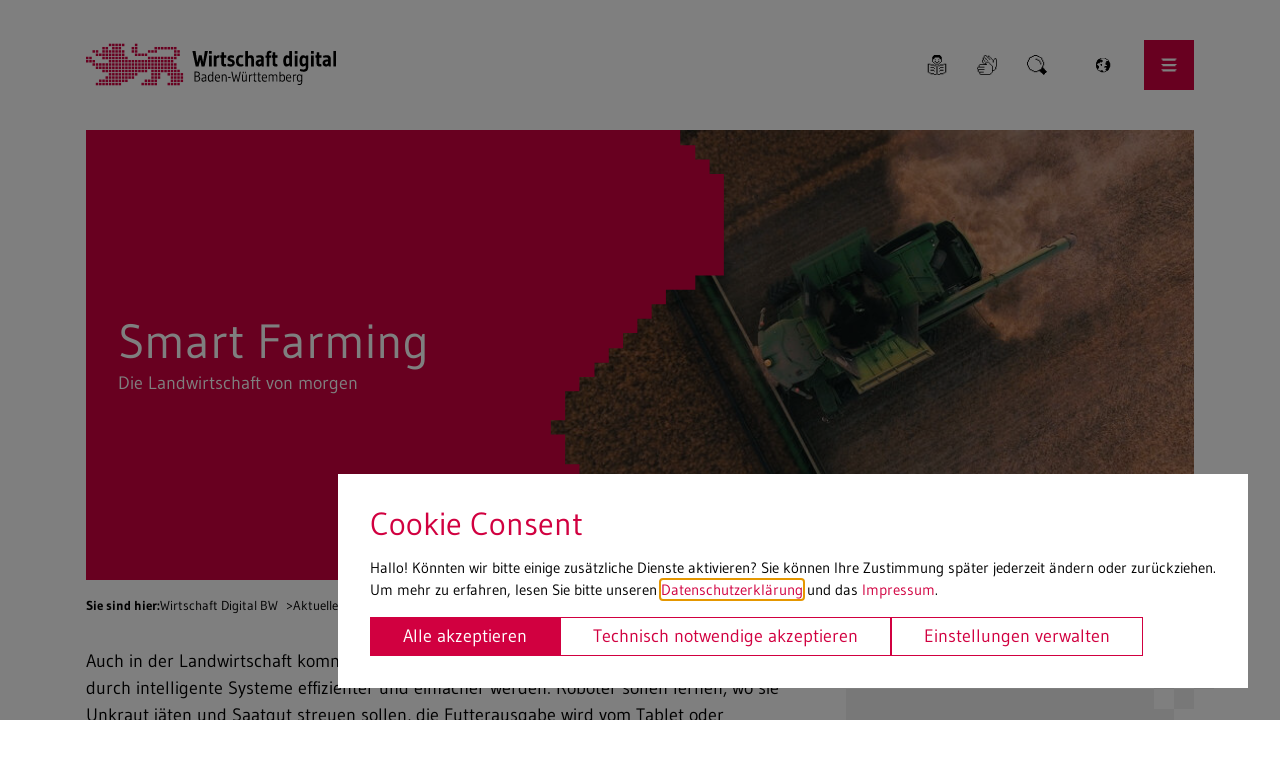

--- FILE ---
content_type: text/html; charset=utf-8
request_url: https://www.wirtschaft-digital-bw.de/aktuelles/thema-des-monats/smart-farming
body_size: 10615
content:
<!DOCTYPE html>
<html lang="de" class="no-js">
<head>

<meta charset="utf-8">
<!-- 
	This website is powered by TYPO3 - inspiring people to share!
	TYPO3 is a free open source Content Management Framework initially created by Kasper Skaarhoj and licensed under GNU/GPL.
	TYPO3 is copyright 1998-2026 of Kasper Skaarhoj. Extensions are copyright of their respective owners.
	Information and contribution at https://typo3.org/
-->

<base href="https://www.wirtschaft-digital-bw.de">
<link rel="icon" href="/_assets/019b54ed8f59db7e798a96517eef6af6/bootstrap_package/Icons/favicon.ico" type="image/vnd.microsoft.icon">
<title>Smart Farming | Wirtschaft Digital BW</title>
<meta http-equiv="x-ua-compatible" content="IE=edge">
<meta name="generator" content="TYPO3 CMS">
<meta name="viewport" content="width=device-width, initial-scale=1">
<meta name="twitter:card" content="summary">
<meta name="google" content="notranslate">
<meta name="apple-mobile-web-app-capable" content="no">


<link href="/_assets/019b54ed8f59db7e798a96517eef6af6/./Dist/index.2cc1bfc7.css?1768981793" rel="stylesheet" >




<script>
            var bbThemaPublicPath = "/_assets/019b54ed8f59db7e798a96517eef6af6/";
            function addCssAsync (path) {
                let l = document.createElement("link");
                l.rel = "stylesheet";
                l.href = path;
                var h = document.getElementsByTagName("head")[0];
                h.append(l);
            }
            </script>

<noscript><link rel="stylesheet" type="text/css" href="/_assets/019b54ed8f59db7e798a96517eef6af6/DistAsync/solr_result.79e47af8.css" /></noscript>
<noscript><link rel="stylesheet" type="text/css" href="/_assets/019b54ed8f59db7e798a96517eef6af6/DistAsync/bb_paragraph.dd02d794.css" /></noscript>
<noscript><link rel="stylesheet" type="text/css" href="/_assets/019b54ed8f59db7e798a96517eef6af6/DistAsync/bb_sidelinks.a528a315.css" /></noscript>
 
 <meta property="og:title" content="Wirtschaft Digital BW" /> 
 <meta property="og:type" content="website" /> 
 <meta property="og:url" content="https://www.wirtschaft-digital-bw.de/aktuelles/thema-des-monats/smart-farming" /> 
 <meta property="og:image" content="https://www.wirtschaft-digital-bw.de/_assets/019b54ed8f59db7e798a96517eef6af6/bootstrap_package/_p/fb_logo.jpg" /> 
 <meta property="og:image:url" content="https://www.wirtschaft-digital-bw.de/_assets/019b54ed8f59db7e798a96517eef6af6/bootstrap_package/_p/fb_logo.jpg" /> 
 <meta property="og:image:width" content="1200" /> 
 <meta property="og:image:height" content="675" /> 
  
 <meta property="og:site_name" content="Wirtschaft Digital BW" /> 
 <meta property="article:published_time" content="2018-12-18T13:12:11+01:00" /> 
 <meta property="article:modified_time" content="2024-11-21T16:11:28+01:00" /> 
 <meta property="article:author" content="https://www.wirtschaft-digital-bw.de" /> 
 <meta property="article:publisher" content="https://www.wirtschaft-digital-bw.de" /> 
 <!--
______     ________ ______ ____  ______ _______ _____  _____ ______ ____  
|  _ \ \   / /_   __|  ____|  _ \|  ____|__   __|  __ \|_   _|  ____|  _ \ 
| |_) \ \ / /  | |  | |__  | |_) | |__     | |  | |__) | | | | |__  | |_) |
|  _ < \ · /   | |  |  __| |  _ <|  __|    | |  |  _  /  | | |  __| |  _ < 
| |_) | | |    | |  | |____| |_) | |____   | |  | | \ \ _| |_| |____| |_) |
|____/  |_|    |_|  |______|____/|______|  |_|  |_|  \_\_____|______|____/ 
AGENTUR FÜR INTERNET & KOMMUNIKATION                              (c) 2024

-->
<link rel="canonical" href="https://www.wirtschaft-digital-bw.de/aktuelles/thema-des-monats/smart-farming"/>

</head>
<body id="p299" class="page-299 pagelevel-5 language-0 backendlayout-default_2_columns layout-default">




<div role="navigation" aria-label="" id="base_accessibility_navigation">
    <ul>
        <li><a accesskey="0" href="/">Startseite</a></li>
        <li><a accesskey="1" href="/aktuelles/thema-des-monats/smart-farming#mainnavigation">Navigation</a></li>
        <li><a accesskey="2" href="/aktuelles/thema-des-monats/smart-farming#maincontent">Inhalt</a></li>
        
            <li><a accesskey="3" href="/kontakt-1">Kontakt</a></li>
        
        
        
            <li><a accesskey="5" href="/suche">Suche</a></li>
        
        
            <li><a accesskey="6" href="/impressum">Impressum</a></li>
        
        
            <li><a accesskey="7" href="/datenschutz">Datenschutzerklärung</a></li>
        
        
    </ul>
</div>




<div class="page page--content">
    <nav id="mainnavigation" class="navi navi--small" role="navigation" aria-label="Hauptnavigation">
	<div class="container">
		<div class="row">
			<div class="col-12">
				<div class="navi__wrapper">
					<a href="/" class="logo" aria-hidden="true" tabindex="-1">
						<img class="brand" alt="Logo Wirtschaft Digital BW" src="/_assets/019b54ed8f59db7e798a96517eef6af6/Images/logo.svg" width="392" height="65" />
					</a>
					<ul class="navi-meta">
						<li class="navi-meta__item">
							<a class="navi-meta__link" title="Gehe zu Seite Leichte Sprache" href="/leichte-sprache">
								<img class="navi-meta__icon image--responsive" alt="Leichte Sprache" src="/_assets/019b54ed8f59db7e798a96517eef6af6/Images/ui/leichtesprache.svg" width="24" height="24" />
							</a>
						</li>
						<li class="navi-meta__item">
							<a class="navi-meta__link" title="Gehe zu Seite Gebärdensprache" href="/gebaerdensprache">
								<img class="navi-meta__icon image--responsive" alt="Gebärdensprache" src="/_assets/019b54ed8f59db7e798a96517eef6af6/Images/ui/gebaerdensprache.svg" width="24" height="24" />
							</a>
						</li>

						<li class="navi-meta__item navi-dropdown__subhead navi-dropdown--has-dropdown">
							<a data-toggle="navidropdown-search" class="navi-meta__link navi-dropdown__toggle" title="Gehe zu Seite Suche" href="/suche">
								<img class="navi-meta__icon image--responsive" alt="Suche" src="/_assets/019b54ed8f59db7e798a96517eef6af6/Images/ui/Interface-Essential-Search-1--Streamline-Pixel.svg" width="24" height="24" />
							</a>
							
							
<div class="tx_solr container">
	<div class="row">
		<div class="col-md-12">
			
	

<div id ="navidropdown-search" class="navi-dropdown__subsection searchbar tx-solr-searchbox">

	<form method="get" id="searchform" action="/suche" data-suggest="/suche?type=7384" data-suggest-header="Top Results" accept-charset="utf-8">
		<label class="sr-only" for="inputText">Suchen</label>
		<div class="input-group">
			<input type="text" class="tx-solr-q js-solr-q searchbox tx-solr-suggest form-control" name="tx_solr[q]" value="" id="inputText" placeholder="Suchen Sie nach etwas bestimmten?" />
			<input type="submit" class="btn btn--prime" value="Suchen" />
		</div>


	</form>

	

</div>


		</div>
	</div>
</div>
						</li>
					</ul>
					<button id="navi-modal__toggle_language" type="button" class="navi-modal__open navi-modal__open-language navi-meta__link"
							aria-haspopup="dialog"
							aria-describedby="navi-modal__wrapper_language"
							aria-label="Sprachwechsel">
						<img aria-hidden="true" class="navi-modal__icon image--responsive" src="/_assets/019b54ed8f59db7e798a96517eef6af6/Images/ui/Interface-Essential-Global-Public--Streamline-Pixel.svg" width="24" height="24" alt="" />
					</button>
					<button id="navi-modal__toggle" type="button" class="navi-modal__open"
							aria-haspopup="dialog"
							aria-describedby="navi-modal__wrapper"
							aria-label="Navigation einblenden">
						<img aria-hidden="true" class="navi-modal__icon image--responsive" src="/_assets/019b54ed8f59db7e798a96517eef6af6/Images/ui/burger.svg" width="24" height="24" alt="" />
					</button>
				</div>
			</div>
		</div>
	</div>

	
	<div hidden id="navi-modal__wrapper_language" class="navi-modal navi-modal-languagewrapper"
		 role="dialog"
		 aria-modal="true"
		 aria-expanded="false">
		<div class="container">
			<div class="row py-1 align-items-center py-lg-2">
				<div class="col-6 ">
					<a class="navi-modal__logo logo" title="Gehe zu Seite Startseite" href="/">
						<img class="brand" alt="Logo Wirtschaft Digital BW" src="/_assets/019b54ed8f59db7e798a96517eef6af6/Images/logo-white.svg" width="392" height="65" />
					</a>
				</div>
				<div class="col-6">
					<button id="navi-modal__close_language" type="button" class="pull-right navi-modal__close" aria-label="Navigation ausblenden">
						<img aria-hidden="true" class="navi-modal__icon image--responsive" src="/_assets/019b54ed8f59db7e798a96517eef6af6/Images/ui/close.svg" width="24" height="24" alt="" />
					</button>
				</div>
			</div>
			<div class="row navi-modal__language py-4 mt-2">
				<div class="col-12 col-md-6 offset-md-2">
					<h2 class="navi-modal__sectionhead-headline mb-1">Sprachwechsel</h2>
					<p>Diese Webseite unterstützt zwei Sprachen: Deutsch und Englisch. Bitte beachten Sie, dass nicht alle Seiten vollständig in beiden Sprachen verfügbar sind. Fehlende Übersetzungen können mit der automatischen Google-Übersetzung angezeigt werden. Um die Sprache zu wechseln, wählen Sie bitte die gewünschte Sprache aus dem Sprachmenü aus.</p>
				</div>
				<div class="col-12 col-md-4">
					


<ul>
	
		<li class="navi-modal__item">
		 
					
					
				
			
					<a class="navi-modal__link navi-modal__language--active" href="/aktuelles/thema-des-monats/smart-farming" hreflang="" title="Smart Farming">
						Deutsch
					</a>
				
		</li>
	 
		<li class="navi-modal__item">
		 
					
					
				
			
					<span class="navi-modal__link inactive-language text-muted">English</span>
				
		</li>
	 
</ul>




					<ul>
						<li class="navi-modal__item">
							<a id="googleTranslate" class="navi-modal__link--translate" href="#" title="google translate"><div id="google_translate_element"></div></a>
						</li>
					</ul>
				</div>
			</div>
		</div>
	</div>

	
	<div hidden  id="navi-modal__wrapper" class="navi-modal"
		 role="dialog"
		 aria-modal="true"
		 aria-expanded="false">
		<div class="container">
			<div class="row py-1 align-items-center py-lg-2">
				<div class="col-6 ">
					<a class="navi-modal__logo logo" title="Gehe zu Seite Startseite" href="/">
						<img class="brand" alt="Logo Wirtschaft Digital BW" src="/_assets/019b54ed8f59db7e798a96517eef6af6/Images/logo-white.svg" width="392" height="65" />
					</a>
				</div>
				<div class="col-6">
					<button id="navi-modal__close" type="button" class="pull-right navi-modal__close" aria-label="Navigation ausblenden">
						<img aria-hidden="true" class="navi-modal__icon image--responsive" src="/_assets/019b54ed8f59db7e798a96517eef6af6/Images/ui/close.svg" width="24" height="24" alt="" />
					</button>
				</div>
			</div>

			
				<div class="row row-cols-1 row-cols-sm-2 row-cols-lg-3 row-cols-xl-4 gy-md-2">

					
						<div class="col">
							
									<h2 class="navi-modal__sectionhead-headline">Initiative Wirtschaft digital BW</h2>
									<div class="navi-modal__section show">
										<ul class="navi-modal__group">

											
												
														
																<li class="navi-modal__item">
																	<a class="navi-modal__link " title="Initiative Wirtschaft digital im Überblick" href="/initiative-wirtschaft-digital-bw/initiative-wirtschaft-digital-im-ueberblick">
																		Initiative Wirtschaft digital im Überblick
																	</a>
																</li>
															
													
											
												
														
																<li class="navi-modal__item">
																	<a class="navi-modal__link " title="Metaverse-Kongress" href="/initiative-wirtschaft-40-bw/metaverse-kongress">
																		Metaverse-Kongress
																	</a>
																</li>
															
													
											
												
														
																<li class="navi-modal__item">
																	<a class="navi-modal__link " title="Digitalgipfel BW" href="/initiative-wirtschaft-40-bw/digitalgipfel-bw">
																		Digitalgipfel BW
																	</a>
																</li>
															
													
											
												
														
																<li class="navi-modal__item">
																	<a class="navi-modal__link " title="Digitalpolitik im Überblick" href="/initiative-wirtschaft-40-bw/digitalpolitik-im-ueberblick">
																		Digitalpolitik im Überblick
																	</a>
																</li>
															
													
											
										</ul>
									</div>
								
						</div>
					
						<div class="col">
							
									<h2 class="navi-modal__sectionhead-headline">Aktuelles</h2>
									<div class="navi-modal__section show">
										<ul class="navi-modal__group">

											
												
														
																<li class="navi-modal__item">
																	<a class="navi-modal__link  navi-modal__link--active" title="Thema des Monats" href="/aktuelles/thema-des-monats">
																		Thema des Monats
																	</a>
																</li>
															
													
											
												
														
																<li class="navi-modal__item">
																	<a class="navi-modal__link " title="Veranstaltungen" href="/aktuelles/veranstaltungen">
																		Veranstaltungen
																	</a>
																</li>
															
													
											
												
														
																<li class="navi-modal__item">
																	<a class="navi-modal__link " title="Veranstaltung eintragen" href="/aktuelles/veranstaltung-eintragen">
																		Veranstaltung eintragen
																	</a>
																</li>
															
													
											
												
														
																<li class="navi-modal__item">
																	<a class="navi-modal__link " title="News" href="/aktuelles/news">
																		News
																	</a>
																</li>
															
													
											
												
														
																<li class="navi-modal__item">
																	<a class="navi-modal__link " title="Pressemitteilungen" href="/aktuelles/pressemitteilungen">
																		Pressemitteilungen
																	</a>
																</li>
															
													
											
												
														
																<li class="navi-modal__item">
																	<a class="navi-modal__link " title="Newsletter" href="/aktuelles/newsletter">
																		Newsletter
																	</a>
																</li>
															
													
											
												
														
																<li class="navi-modal__item">
																	<a class="navi-modal__link " title="Interaktiver FundedAI Report" href="/aktuelles/fundedai">
																		Interaktiver FundedAI Report
																	</a>
																</li>
															
													
											
										</ul>
									</div>
								
						</div>
					
						<div class="col">
							
									<h2 class="navi-modal__sectionhead-headline">KI made in BW</h2>
									<div class="navi-modal__section show">
										<ul class="navi-modal__group">

											
												
														
																<li class="navi-modal__item">
																	<a class="navi-modal__link " title="Rund um KI in BW" href="/ki-made-in-bw/rund-um-ki-in-bw">
																		Rund um KI in BW
																	</a>
																</li>
															
													
											
												
														
																<li class="navi-modal__item">
																	<a class="navi-modal__link " title="IPAI" href="/ki-made-in-bw/ipai">
																		IPAI
																	</a>
																</li>
															
													
											
												
														
																<li class="navi-modal__item">
																	<a class="navi-modal__link " title="Regionale KI-Labs" href="/ki-made-in-bw/regionale-ki-labs">
																		Regionale KI-Labs
																	</a>
																</li>
															
													
											
												
														
																<li class="navi-modal__item">
																	<a class="navi-modal__link " title="Regionale KI-Exzellenzzentren" href="/ki-made-in-bw/regionale-ki-exzellenzzentren">
																		Regionale KI-Exzellenzzentren
																	</a>
																</li>
															
													
											
												
														
																<li class="navi-modal__item">
																	<a class="navi-modal__link " title="KI-Fortschrittszentrum CyberValley" href="/ki-made-in-bw/ki-fortschrittszentrum-cybervalley">
																		KI-Fortschrittszentrum CyberValley
																	</a>
																</li>
															
													
											
										</ul>
									</div>
								
						</div>
					
						<div class="col">
							
									<h2 class="navi-modal__sectionhead-headline">Digital Hubs</h2>
									<div class="navi-modal__section show">
										<ul class="navi-modal__group">

											
												
														
																<li class="navi-modal__item">
																	<a class="navi-modal__link " title="Übersicht" href="/digital-hubs/uebersicht">
																		Übersicht
																	</a>
																</li>
															
													
											
										</ul>
									</div>
								
						</div>
					
						<div class="col">
							
									<h2 class="navi-modal__sectionhead-headline">Fördermaßnahmen</h2>
									<div class="navi-modal__section show">
										<ul class="navi-modal__group">

											
												
														
																<li class="navi-modal__item">
																	<a class="navi-modal__link " title="Förderprogramme" href="/foerdermassnahmen/foerderprogramme">
																		Förderprogramme
																	</a>
																</li>
															
													
											
												
														</ul><ul class="navi-modal__group">
													
											
												
														
																
																	<li class="navi-modal__item">
																		<a class="navi-modal__link " title="KI-Champions 2025" href="/foerdermassnahmen/wettbewerb-ki-champions-bw/ki-champions-2025">
																			KI-Champions 2025
																		</a>
																	</li>
																
															
													
											
												
														
																<li class="navi-modal__item">
																	<a class="navi-modal__link " title="Innovationsgutschein Hightech Digital" href="/foerdermassnahmen/innovationsgutschein-hightech-digital">
																		Innovationsgutschein Hightech Digital
																	</a>
																</li>
															
													
											
												
														
																<li class="navi-modal__item">
																	<a class="navi-modal__link " title="Innovationswettbewerb KI &amp; Cybersicherheit" href="/foerdermassnahmen/innovationswettbewerb-ki-cybersicherheit">
																		Innovationswettbewerb KI &amp; Cybersicherheit
																	</a>
																</li>
															
													
											
												
														
																<li class="navi-modal__item">
																	<a class="navi-modal__link " title="Innovationswettbewerb KI für KMU" href="/foerdermassnahmen/innovationswettbewerb-ki-fuer-kmu">
																		Innovationswettbewerb KI für KMU
																	</a>
																</li>
															
													
											
										</ul>
									</div>
								
						</div>
					
						<div class="col">
							
									<h2 class="navi-modal__sectionhead-headline">Fokusthemen</h2>
									<div class="navi-modal__section show">
										<ul class="navi-modal__group">

											
												
														
																<li class="navi-modal__item">
																	<a class="navi-modal__link " title="Künstliche Intelligenz" href="/fokusthemen/kuenstliche-intelligenz">
																		Künstliche Intelligenz
																	</a>
																</li>
															
													
											
												
														
																<li class="navi-modal__item">
																	<a class="navi-modal__link " title="IT-Sicherheit" href="/themen/it-sicherheit">
																		IT-Sicherheit
																	</a>
																</li>
															
													
											
												
														
																<li class="navi-modal__item">
																	<a class="navi-modal__link " title="Robotik" href="/fokusthemen/robotik">
																		Robotik
																	</a>
																</li>
															
													
											
												
														
																<li class="navi-modal__item">
																	<a class="navi-modal__link " title="Quantentechnologien" href="/fokusthemen/quantentechnologien">
																		Quantentechnologien
																	</a>
																</li>
															
													
											
												
														
																<li class="navi-modal__item">
																	<a class="navi-modal__link " title="Blockchain" href="/fokusthemen/blockchain">
																		Blockchain
																	</a>
																</li>
															
													
											
												
														
																<li class="navi-modal__item">
																	<a class="navi-modal__link " title="Datenökonomie" href="/fokusthemen/standard-titel">
																		Datenökonomie
																	</a>
																</li>
															
													
											
												
														
																<li class="navi-modal__item">
																	<a class="navi-modal__link " title="Metaverse/XR/Content Creation" href="/fokusthemen/metaverse/xr/content-creation">
																		Metaverse/XR/Content Creation
																	</a>
																</li>
															
													
											
												
														
																<li class="navi-modal__item">
																	<a class="navi-modal__link " title="Arbeitsmarkt der Zukunft" href="/fokusthemen/arbeitsmarkt-der-zukunft">
																		Arbeitsmarkt der Zukunft
																	</a>
																</li>
															
													
											
										</ul>
									</div>
								
						</div>
					
						<div class="col">
							
									<h2 class="navi-modal__sectionhead-headline">Beratungsstellen</h2>
									<div class="navi-modal__section show">
										<ul class="navi-modal__group">

											
												
														
																<li class="navi-modal__item">
																	<a class="navi-modal__link " title="IW4.0 Akteurslandkarte" href="/beratungsstellen/iw40-akteurslandkarte">
																		IW4.0 Akteurslandkarte
																	</a>
																</li>
															
													
											
												
														
																<li class="navi-modal__item">
																	<a class="navi-modal__link " title="Bildungsangebote" href="/beratungsstellen/bildungsangebote">
																		Bildungsangebote
																	</a>
																</li>
															
													
											
												
														
																<li class="navi-modal__item">
																	<a class="navi-modal__link " title="Serviceangebote" href="/beratungsstellen/serviceangebote">
																		Serviceangebote
																	</a>
																</li>
															
													
											
												
														
																<li class="navi-modal__item">
																	<a class="navi-modal__link " title="Anlaufstellen" href="/beratungsstellen/anlaufstellen">
																		Anlaufstellen
																	</a>
																</li>
															
													
											
												
														
																<li class="navi-modal__item">
																	<a class="navi-modal__link " title="Clusterinitiativen" href="/beratungsstellen/cluster-initiativen">
																		Clusterinitiativen
																	</a>
																</li>
															
													
											
												
														
																
																	<li class="navi-modal__item">
																		<a class="navi-modal__link " title="Digitallotsen Wirtschaft 4.0" href="/beratungsstellen/digitallotsen-wirtschaft-40/digitallotsen-wirtschaft-40">
																			Digitallotsen Wirtschaft 4.0
																		</a>
																	</li>
																
															
													
											
										</ul>
									</div>
								
						</div>
					
						<div class="col">
							
									<h2 class="navi-modal__sectionhead-headline">Anwendungen</h2>
									<div class="navi-modal__section show">
										<ul class="navi-modal__group">

											
												
														
																<li class="navi-modal__item">
																	<a class="navi-modal__link " title="Best Practice" href="/anwendungen/best-practice">
																		Best Practice
																	</a>
																</li>
															
													
											
												
														
																<li class="navi-modal__item">
																	<a class="navi-modal__link " title="Eintragung" href="/eintragung">
																		Eintragung
																	</a>
																</li>
															
													
											
												
														
																<li class="navi-modal__item">
																	<a class="navi-modal__link " title="Publikationen &amp; Studien" href="/anwendungen/publikationen-studien">
																		Publikationen &amp; Studien
																	</a>
																</li>
															
													
											
												
														
																<li class="navi-modal__item">
																	<a class="navi-modal__link " title="Steckbriefe" href="/anwendungen/steckbriefe">
																		Steckbriefe
																	</a>
																</li>
															
													
											
										</ul>
									</div>
								
						</div>
					

				</div>
			

		</div>

	</div>

</nav>





     <!--TYPO3SEARCH_begin-->

         
	<main id="maincontent" class="page__content page-299 pagelevel-5 language-0 backendlayout-default_2_columns layout-default" role="main">

		
		

<div class="mt-0 mb-0"><a id="c1283" class="content-anchor"></a><section class="header header--layout-0 mb-2 mb-lg-0"><div class="container"><div class="row"><div class="col-12"><div class="header__wrapper"><div class="header__left"><h1 class="header__title" itemprop="headline"><span>Smart Farming</span></h1><h2 class="header__subtitle">Die Landwirtschaft von morgen</h2></div><div class="header__right"><figure class="header__img"><picture class="image__set"><source data-variant="default" data-maxwidth="773" media="(min-width: 1400px)" srcset="/fileadmin/_processed_/b/3/csm_scott-goodwill-408543-unsplash_kl_7d2554cf03.jpg 1x"><source data-variant="xlarge" data-maxwidth="665" media="(min-width: 1200px)" srcset="/fileadmin/_processed_/b/3/csm_scott-goodwill-408543-unsplash_kl_8a56e634b2.jpg 1x"><source data-variant="large" data-maxwidth="557" media="(min-width: 992px)" srcset="/fileadmin/_processed_/b/3/csm_scott-goodwill-408543-unsplash_kl_cb7e7c33e8.jpg 1x"><source data-variant="medium" data-maxwidth="344" media="(min-width: 768px)" srcset="/fileadmin/_processed_/b/3/csm_scott-goodwill-408543-unsplash_kl_bbf001b75e.jpg 1x"><source data-variant="small" data-maxwidth="1" media="(min-width: 576px)" srcset="/fileadmin/_processed_/b/3/csm_scott-goodwill-408543-unsplash_kl_aceec2b56f.jpg 1x"><source data-variant="extrasmall" data-maxwidth="1"  srcset="/fileadmin/_processed_/b/3/csm_scott-goodwill-408543-unsplash_kl_aceec2b56f.jpg 1x"><img loading="lazy"
             src="/fileadmin/_processed_/b/3/csm_scott-goodwill-408543-unsplash_kl_5c89ee7c27.jpg"
             width="773"
             height="450"
             title=""
             alt=""
             class="image--responsive"></picture></figure></div></div></div></div></div></section></div>


		
<!--TYPO3SEARCH_end-->

        <section class="breadcrumb py-1 mb-lg-1">
            <div class="container">
				<div class="row">
					<div class="col-12">
						<nav aria-label="Brotkrumen-Navigation" class="navi-breadcrumb">
							<ul itemscope itemtype="https://schema.org/BreadcrumbList" class="breadcrumb__list">
								<li itemprop="itemListElement" itemscope
									itemtype="https://schema.org/ListItem" class="breadcrumb__item"><strong itemprop="item"><span itemprop="name">Sie sind hier:</span></strong></li>
								
									
											<li itemprop="itemListElement" itemscope
												itemtype="https://schema.org/ListItem" class="breadcrumb__item">
												<a itemprop="item" class="breadcrumb__link" title="Gehe zu Seite Wirtschaft Digital BW" href="/">
													<span itemprop="name">Wirtschaft Digital BW</span></a> &gt;
											</li>
										
								
									
											<li itemprop="itemListElement" itemscope
												itemtype="https://schema.org/ListItem" class="breadcrumb__item">
												<a itemprop="item" class="breadcrumb__link" title="Gehe zu Seite Aktuelles" href="/aktuelles/thema-des-monats">
													<span itemprop="name">Aktuelles</span></a> &gt;
											</li>
										
								
									
											<li itemprop="itemListElement" itemscope
												itemtype="https://schema.org/ListItem" class="breadcrumb__item">
												<a itemprop="item" class="breadcrumb__link" title="Gehe zu Seite Thema des Monats" href="/aktuelles/thema-des-monats">
													<span itemprop="name">Thema des Monats</span></a> &gt;
											</li>
										
								
									
											<li itemprop="itemListElement" itemscope
												itemtype="https://schema.org/ListItem" class="breadcrumb__item">
												<a itemprop="item" class="breadcrumb__link" title="Gehe zu Seite Smart Farming" href="/aktuelles/thema-des-monats/smart-farming">
													<span itemprop="name">Smart Farming</span></a>
											</li>
										
								
							</ul>
						</nav>
						<ul class="breadcrumb__meta">
							<li class="breadcrumb__meta-item">
								<a href="mailto:?subject=Wirtschaft Digital BW&body=https://www.wirtschaft-digital-bw.deaktuelles/thema-des-monats/smart-farming" class="breadcrumb__meta-link">
									<img aria-hidden="true" class="breadcrumb__meta-icon image--responsive" src="/_assets/019b54ed8f59db7e798a96517eef6af6/Images/streamlinehq-pixel-icons/black/Email-Envelope-Close--Streamline-Pixel.svg" width="24" height="24" alt="" /> Empfehlen
								</a>
							</li>
							<li class="breadcrumb__meta-item navi-dropdown__subhead navi-dropdown--has-dropdown">
								<button data-toggle="navi-share"
									class="breadcrumb__meta-link navi-dropdown__toggle">
									<img aria-hidden="true" class="breadcrumb__meta-icon image--responsive" src="/_assets/019b54ed8f59db7e798a96517eef6af6/Images/streamlinehq-pixel-icons/black/Interface-Essential-Share-1--Streamline-Pixel.svg" width="24" height="24" alt="" />
									Teilen
								</button>
								<ul id="navi-share" class="navi-dropdown__subsection">
									<li><a target="_blank" href="https://twitter.com/intent/tweet?url=https://www.wirtschaft-digital-bw.deaktuelles/thema-des-monats/smart-farming&text=Smart Farming" title="twitter"><i class="fab fa-x-twitter"></i></a></li>
									<li><a target="_blank" href="https://www.facebook.com/sharer/sharer.php?u=https://www.wirtschaft-digital-bw.deaktuelles/thema-des-monats/smart-farming" title="facebook"><i class="fab fa-facebook-f"></i></a></li>
									<li><a target="_blank" href="https://www.xing.com/spi/shares/new?url=https://www.wirtschaft-digital-bw.deaktuelles/thema-des-monats/smart-farming" title="xing"><i class="fab fa-xing"></i></a></li>
									<li><a target="_blank" href="https://www.linkedin.com/sharing/share-offsite/?url=https://www.wirtschaft-digital-bw.deaktuelles/thema-des-monats/smart-farming" title="linkedin"><i class="fab fa-linkedin"></i></a></li>
								</ul>
							</li>
							<li class="breadcrumb__meta-item">
								<a href="javascript:window.print();" class="breadcrumb__meta-link">
									<img aria-hidden="true" class="breadcrumb__meta-icon image--responsive" src="/_assets/019b54ed8f59db7e798a96517eef6af6/Images/streamlinehq-pixel-icons/black/Interface-Essential-Print--Streamline-Pixel.svg" width="24" height="24" alt="" /> Drucken
								</a>
							</li>
							
						</ul>
					</div>
				</div>
            </div>
        </section>
    
<!--TYPO3SEARCH_begin-->

    	
		<section class="bb_container_70_30 mb-4">
			<div class="container">
				<div class="row">
					<div class="col-12 col-lg-7 col-xl-8 d-flex flex-column gap-2 mb-2">
						

<div class="mt-0 mb-3"><a id="c1282" class="content-anchor"></a><div class="bb_paragraph"><div class="typography"><p>Auch in der Landwirtschaft kommt die Digitalisierung zunehmend an. So sollen Prozesse durch intelligente Systeme effizienter und einfacher werden: Roboter sollen lernen, wo sie Unkraut jäten und Saatgut streuen sollen, die Futterausgabe wird vom Tablet oder Smartphone gesteuert und ferngesteuerte Agrardrohnen sollen bei der Instandhaltung helfen. In den letzten Jahren stand dabei vor allem die Optimierung und Vergrößerung der Landmaschinen sowie die Automatisierung von sich regelmäßig wiederholenden Aufgaben im Fokus der Digitalisierungsmaßnahmen. Mittlerweile nehmen Maschinen den Landwirten einige Aufgaben ab, vieles erledigen die Bauern aber noch manuell: Die Einführung der Melkstände, zum Beispiel, erleichtert den Melkprozess zwar, das Ansetzen der Melkmaschinen erfolgt jedoch nach wie vor manuell. Bis zur umfassenden Landwirtschaft 4.0, dem sogenannten Smart Farming, ist eine ganzheitliche Koordination vieler Einzelprozesse und Faktoren notwendig.</p></div></div></div>


<div class="mt-0 mb-3"><a id="c1281" class="content-anchor"></a><div class="bb_paragraph"><div class="typography"><h2 class="">Was bedeutet Smart Farming?</h2><p>Beim Smart Farming geht es darum, Geräte, Maschinen und Systeme miteinander zu vernetzen und Datengrundlagen für Prognosen und Entscheidungshilfen zu schaffen, um so landwirtschaftliche Prozesse zu optimieren. Die Ernte soll zukünftig vollautomatisch durchgeführt werden können, sodass der Landwirt nur noch die Überwachung der Prozesse am Rechner und gegebenenfalls die Qualitätskontrolle auf dem Feld übernehmen muss. Grundlage hierfür ist, unter anderem, das autonome Fahren von Landwirtschaftsmaschinen. Dies ist zwar technisch bereits möglich, wurde unter anderem aufgrund der noch ungeklärten rechtlichen Situation (etwas der Haftungsfrage bei Unfällen) bislang nicht in der Breite umgesetzt. Aktuell muss der Fahrer die Landmaschine fernsteuern oder noch in der Kabine sitzen, selbst wenn das Fahrzeug selbständig fährt.</p></div></div></div>


<div class="mt-0 mb-3"><a id="c1280" class="content-anchor"></a><div class="bb_paragraph"><div class="typography"><h2 class="">Voraussetzungen für die intelligente Landwirtschaft</h2><p>Um den Ernteprozess weiter zu automatisieren, ist die selbständige Durchführung der Ernte durch die Maschinen notwendig. Dabei müssen Bodenverhältnisse, Pflanzenzustände und Wetterbedingungen beachtet werden, die sich auf die Einstellungen der Erntemaschinen-Parameter auswirken. Sensoren müssen beispielsweise messen, wie der Feuchtigkeits- und Düngegehalt des Bodens ist oder feststellen, welche Pflanzen bereits erntereif sind. Die Berücksichtigung der Unterschiede des Bodens und der Ertragsfähigkeit innerhalb eines Feldes bei der Erntetechnik nennt man „Precision Farming“. Dazu benötigt der Landwirt langjährige Erfahrung und Wissen, sowohl im Bezug auf den Ernteprozess als auch die Erntemaschine. Ziel im Smart Farming ist es, dass Maschinen dieses Precision Farming selbständig durchführen. Dies bedeutet einerseits, dass sie über alle Feld-Informationen verfügen, ihre eigene Position kennen und dementsprechend wissen, welche Einstellungen erforderlich sind. Andererseits müssen sie jedoch auf Besonderheiten wie Hindernisse, beispielsweise Tiere auf dem Acker, reagieren können. Die Umsetzung erfordert viele Hintergrundinformationen, welche Fahrzeuge nur durch langfristig generierte und gesammelte Daten und Lernprozesse (z. B. durch Künstliche Intelligenz) erhalten.<br><br> Eine der Grundvoraussetzungen für Smart Farming ist eine ausreichende Kommunikationsfähigkeit der eingesetzten autonomen Maschinen und Fahrzeuge. Sie müssen in der Lage sein, mit anderen Geräten und Systemen zu interagieren. Dazu zählt unter anderem eine automatische Fehlermeldung, die Echtzeit-Übermittlung von Daten an Managementsysteme sowie die automatisierten Abstimmungsprozesse der Maschinen untereinander.</p></div></div></div>


<div class="mt-0 mb-3"><a id="c1279" class="content-anchor"></a><div class="bb_paragraph"><div class="typography"><h2 class="">Smart Farming in der Praxis</h2><p>Schon heute gibt es einige Bereiche in denen Smart Farming zum Einsatz kommt. Beispielsweise verwenden einige Landwirte unterschiedliche Fütterungs- und Melkroboter, die ohne menschliches Eingreifen arbeiten und ihre Prozessdaten dokumentieren und übertragen. Der Roboter sammelt Daten, wie die Futtermenge oder die gesundheitliche Verfassung der Tiere, und der Landwirt kann diese über Computer oder Smartphone einsehen. Am Ihinger Hof nahe Stuttgart werden solch neuartige Geräte und Methoden für die Landwirtschaft der Zukunft von der Universität Hohenheim entwickelt und getestet. So sollen Landwirte in Zukunft beispielsweise mit Hilfe von GPS-Technik Parzellen vermessen und die Aussaat durchführen können. Einige Bauern düngen bereits unter Zuhilfenahme von GPS-Systemen. Das System erkennt die Position des Traktors auf dem Feld und verhindert so, dass außerhalb des Ackers gedüngt wird. Durch die genaue Erfassung des Fahrradius wird eine doppelte Düngung vermieden.</p><p>Es gibt aktuell diverse Smart-Farming-Ansätze, um landwirtschaftliche Prozesse zu optimieren und so einfacher und effizienter zu gestalten. Durch den Einsatz von Industrie 4.0 werden landwirtschaftliche Prozesse kosteneffizienter, der Ertrag wird gesteigert und die Umwelt geschont. Um Ideen für die vernetzte Landwirtschaft umzusetzen, braucht es allerdings auch Entwicklungen in anderen Bereichen. Dazu gehört zum Beispiel die Rechtslage für das autonome Fahren oder die Forschung Künstlichen Intelligenz. Zukünftig bietet dies ein hohes Potenzial für Forschungs- und Entwicklungstätigkeit, zurzeit befindet sich die digitale Revolution im landwirtschaftlichen Bereich aber noch in den Anfängen. Um die Entwicklung voranzutreiben, hat das Bundesministerium für Ernährung und Landwirtschaft das „Zukunftsprogramm Digitalpolitik Landwirtschaft“ vorgelegt. Darin sind unter anderem das Einrichten eines Kompetenzzentrums „Digitalisierung“ speziell für die Landwirtschaft sowie die Etablierung der Gesprächsplattform „Digitalisierung in der Landwirtschaft“ geplant.</p></div></div></div>

					</div>
					<div class="col-12 col-lg-5 col-xl-4 d-flex flex-column gap-2">
						

<div class="mt-0 mb-3"><a id="c1284" class="content-anchor"></a><div class="bb_sidelinks"><div class="bb_sidelinks__header"><h2 class="bb_sidelinks__headline">Quellen und Links</h2></div><ul><li class="bb_sidelinks__listitem"><a href="https://ihingerhof.uni-hohenheim.de/" id="linklist-1284-278" class="bb_sidelinks__item bb_sidelinks__item-first"><span class="bb_sidelinks__title">Ihinger Hof</span></a></li><li class="bb_sidelinks__listitem"><a href="https://www.bmel.de/DE/Landwirtschaft/_Texte/Digitalisierung-Landwirtschaft.html" id="linklist-1284-279" class="bb_sidelinks__item"><span class="bb_sidelinks__title">Bundesministerium für Ernährung und Landwirtschaft: Digitalisierung in der Landwirtschaft</span></a></li><li class="bb_sidelinks__listitem"><a href="https://mlr.baden-wuerttemberg.de/de/unsere-themen/landwirtschaft/landwirtschaft-40/projekte-in-baden-wuerttemberg/arbeitskreis-smart-farming/" id="linklist-1284-280" class="bb_sidelinks__item"><span class="bb_sidelinks__title">Arbeitskreis Smart Farming</span></a></li><li class="bb_sidelinks__listitem"><a href="https://www.biooekonomie-bw.de/de/fachbeitrag/dossier/digitalisierung-in-der-landwirtschaft-vom-precision-farming-zum-farming-40/" id="linklist-1284-281" class="bb_sidelinks__item"><span class="bb_sidelinks__title">Bioökonomie BW: Digitalisierung in der Landwirtschaft</span></a></li></ul></div></div>

					</div>
				</div>
			</div>
		</section>
    </main>



     <!--TYPO3SEARCH_end-->


    <footer class="footer page__footer">
    
        <div class="container">
            <div class="row align-items-center py-2">
                <div class="col-12 col-lg-9">
                    
                        <h4 class="footer__copyright">&copy; 2026 Wirtschaft Digital BW</h4>
                        
                            
    <nav itemscope="" itemtype="https://schema.org/SiteNavigationElement" aria-label="Fuß-Navigation">
        <ul class="footer__list">
            
    
        <li class="footer__item"><a class="footer__link" title="Impressum" href="/impressum"><span itemprop="name">Impressum</span></a></li>
    
        <li class="footer__item"><a class="footer__link" title="Datenschutz" href="/datenschutz"><span itemprop="name">Datenschutz</span></a></li>
    
        <li class="footer__item"><a class="footer__link" title="Erklärung zur Barrierefreiheit" href="/erklaerung-zur-barrierefreiheit"><span itemprop="name">Erklärung zur Barrierefreiheit</span></a></li>
    
        <li class="footer__item"><a class="footer__link" title="Sitemap" href="/sitemap"><span itemprop="name">Sitemap</span></a></li>
    
        <li class="footer__item"><a class="footer__link" title="Kontakt" href="/kontakt-1"><span itemprop="name">Kontakt</span></a></li>
    
        <li class="footer__item"><a class="footer__link" title="Newsletter" href="/aktuelles/newsletter"><span itemprop="name">Newsletter</span></a></li>
    
        <li class="footer__item"><a class="footer__link" title="RSS News" href="/rss-news"><span itemprop="name">RSS News</span></a></li>
    
        <li class="footer__item"><a class="footer__link" title="RSS Presse" href="/rss-presse"><span itemprop="name">RSS Presse</span></a></li>
    
    <li class="footer__item">
        <a href="#" id="bb-cm-open" class="footer__link" onclick="return false;">
            <span itemprop="name">Cookie Einstellungen</span>
        </a>
    </li>

        </ul>
    </nav>




                        
                    
                </div>

                <div class="col-12 col-lg-3 mb-2">
                    <ul class="footer__social" aria-label="Social Medial Kanäle">
                        
                            <li class="footer__social__item"><a href="https://twitter.com/WM_BW" rel="noopener" target="_blank" aria-label="Link zu Twitter" title="Link zu Twitter" class="footer__social__link"><img class="footer__social__icon image--responsive" alt="Twitter Logo" src="/_assets/019b54ed8f59db7e798a96517eef6af6/Images/square-x-twitter.svg" width="448" height="448" /></a></li>
                        
                        
                            <li class="footer__social__item"><a href="https://www.facebook.com/wm.bwl" rel="noopener" target="_blank" aria-label="Link zu Facebook" title="Link zu Facebook" class="footer__social__link"><img class="footer__social__icon image--responsive" alt="Facebook Logo" src="/_assets/019b54ed8f59db7e798a96517eef6af6/Images/square-facebook.svg" width="448" height="448" /></a></li>
                        
                        
                            <li class="footer__social__item"><a href="https://www.youtube.com/channel/UClraf2TSHIn3eCSz5UDRzWg" rel="noopener" target="_blank" aria-label="Link zu YouTube" title="Link zu YouTube" class="footer__social__link"><img class="footer__social__icon image--responsive" alt="YouTube Logo" src="/_assets/019b54ed8f59db7e798a96517eef6af6/Images/square-youtube.svg" width="448" height="448" /></a></li>
                        
                        
                            <li class="footer__social__item"><a href="https://www.linkedin.com/company/initiative-wirtschaft-4-0-baden-w%C3%BCrttemberg/" rel="noopener" target="_blank" aria-label="Link zu LinkedIn" title="Link zu LinkedIn" class="footer__social__link"><img class="footer__social__icon image--responsive" alt="LinkedIn Logo" src="/_assets/019b54ed8f59db7e798a96517eef6af6/Images/linkedin.svg" width="448" height="448" /></a></li>
                        
                    </ul>
                </div>

            </div>
        </div>
    

    <aside class="footer__banner">
        <div class="container">
            <div class="row">
                <div class="col-12">
                    <img class="footer__banner-icon" alt="BW Löwe" src="/_assets/019b54ed8f59db7e798a96517eef6af6/Images/loewe.svg" width="56" height="23" />
                    <a class="footer__banner-link" title="Zum Ministerium für Wirtschaft, Arbeit und Tourismus" rel="noopener" target="_blank" href="https://wm.baden-wuerttemberg.de">Zum Ministerium für Wirtschaft, Arbeit und Tourismus</a>
                </div>
            </div>
        </div>
    </aside>
</footer>

    <a href="#maincontent" class="topjump skip" role="button" title="Zum Seitenanfang">
    <img aria-hidden="true" class="topjump__icon image--responsive" src="/_assets/019b54ed8f59db7e798a96517eef6af6/Images/ui/arrow-up-red.svg" width="31" height="18" alt="" />Zum Seitenanfang
</a>
</div>
<script data-bb-cm-service="googleTagManager" data-src="https://www.googletagmanager.com/gtag/js?id=AW-840409055"></script>

<script data-bb-cm-service="googleTagManager" type="text/plain">
  window.dataLayer = window.dataLayer || [];
  function gtag(){dataLayer.push(arguments);}
  gtag('js', new Date());

  gtag('config', 'AW-840409055');

  gtag('event', 'conversion', {'send_to': 'AW-840409055/_YFsCL21v30Q37_ekAM'});
</script>



<script data-bb-cm-service="matomo" type="text/plain">
  var _paq = window._paq = window._paq || [];
  /* tracker methods like "setCustomDimension" should be called before "trackPageView" */
  _paq.push(['trackPageView']);
  _paq.push(['enableLinkTracking']);
  (function() {
  var u="https://matomo.wirtschaft-digital-bw.de/";
  _paq.push(['setTrackerUrl', u+'matomo.php']);
  _paq.push(['setSiteId', '1']);
  var d=document, g=d.createElement('script'), s=d.getElementsByTagName('script')[0];
  g.async=true; g.src=u+'matomo.js'; s.parentNode.insertBefore(g,s);
  })();
</script>


<script type="application/javascript">
    function googleTranslateElementInit() {
      new google.translate.TranslateElement({pageLanguage: 'de', includedLanguages: 'en,es,it,fr', layout: google.translate.TranslateElement.InlineLayout.SIMPLE, autoDisplay: false, gaTrack: false, gaId: ''}, 'google_translate_element');
    }
</script>
<script data-bb-cm-service="googleTranslate" data-src="https://translate.google.com/translate_a/element.js?cb=googleTranslateElementInit"></script>

<script id="powermail_conditions_container" data-condition-uri="https://www.wirtschaft-digital-bw.de/aktuelles/thema-des-monats/smart-farming?type=3132"></script>

<script src="/_assets/6b4f2a2766cf7ae23f682cf290eb0950/JavaScript/PowermailCondition.min.js?1763136161" defer="defer"></script>
<script src="/_assets/019b54ed8f59db7e798a96517eef6af6/./Dist/index.c146624b.js?1768981793"></script>
<script src="/_assets/019b54ed8f59db7e798a96517eef6af6/./Dist/fslightbox.dbb9f71c.js?1768981793"></script>
<script src="/_assets/019b54ed8f59db7e798a96517eef6af6/./Dist/flatpickr.97d2c244.js?1768981793"></script>
<script src="/_assets/019b54ed8f59db7e798a96517eef6af6/./Dist/765.4cff3c3e.js?1768981793"></script>
<script src="/_assets/019b54ed8f59db7e798a96517eef6af6/./Dist/236.63b348ba.js?1768981793"></script>
<script>addCssAsync("/_assets/019b54ed8f59db7e798a96517eef6af6/DistAsync/solr_result.79e47af8.css")</script>
<script>
	naviInit(1);
	naviInit(2);
</script>
<script>addCssAsync("/_assets/019b54ed8f59db7e798a96517eef6af6/DistAsync/bb_paragraph.dd02d794.css")</script>
<script>addCssAsync("/_assets/019b54ed8f59db7e798a96517eef6af6/DistAsync/bb_sidelinks.a528a315.css")</script>
<script>
		let link_3325_1076 = document.getElementById('linklist-3325-1076');
		if(link_3325_1076) {
			link_3325_1076.addEventListener('click', function(e) {
				if (cookieman.hasConsented('marketing')) {
					var callback = function () {
						if (typeof(url) != 'undefined') {
							window.location = url;
						}
					};
					gtag('event', 'conversion', {
						'send_to': 'AW-840409055/7y09CMT0zYUYEN-_3pAD',
						'event_callback': callback
					});
					return false;
				}			
			});
		}
	</script>
<script src="/_assets/019b54ed8f59db7e798a96517eef6af6/bootstrap_package/_s/bb-cookie-banner-config.js"></script><script src="/_assets/8f8e8dac349138d0ed274f221a161a59/Javascript/bb-cookie-banner.js" data-locale="de-DE" data-config="bbCookieBannerConfig"></script>

</body>
</html>

--- FILE ---
content_type: text/css; charset=utf-8
request_url: https://www.wirtschaft-digital-bw.de/_assets/019b54ed8f59db7e798a96517eef6af6/DistAsync/bb_paragraph.dd02d794.css
body_size: -69
content:
.bb_paragraph .typography+.linkwrapper{display:flex;margin-top:var(--gap-half)}

--- FILE ---
content_type: text/css; charset=utf-8
request_url: https://www.wirtschaft-digital-bw.de/_assets/019b54ed8f59db7e798a96517eef6af6/DistAsync/bb_sidelinks.a528a315.css
body_size: 391
content:
.bb_sidelinks{display:flex;flex-direction:column;gap:2px}.bb_sidelinks__header{margin-bottom:5px}.bb_sidelinks__headline{color:var(--txt-c);font-size:var(--h3-fz);line-height:var(--h3-lh)}.bb_sidelinks__listitem{border-bottom:2px solid var(--white)}.bb_sidelinks__item{background-color:var(--grey-lighter);display:flex;flex-direction:column;height:100%;padding:var(--gap-half) var(--gap-double) var(--gap-half) var(--gap-half);position:relative;width:100%}.bb_sidelinks__item-first:before{box-shadow:20px 20px 0 #fff,40px 20px 0 var(--grey-lighter),60px 20px 0 #fff,80px 20px 0 var(--grey-lighter),20px 40px 0 var(--grey-lighter),40px 40px 0 #fff,60px 40px 0 var(--grey-lighter),80px 40px 0 #fff,20px 60px 0 var(--grey-lighter),40px 60px 0 var(--grey-lighter),60px 60px 0 #fff,80px 60px 0 #fff;content:"";display:block;height:20px;position:absolute;right:60px;top:-40px;transition:all .3s ease;width:20px}.bb_sidelinks__item:hover{background-color:var(--prime-color);color:var(--white)}.bb_sidelinks__item:hover .bb_download__meta,.bb_sidelinks__item:hover .bb_sidelinks__meta{border-color:var(--white)}.bb_sidelinks__item:hover:before{box-shadow:20px 20px 0 #fff,40px 20px 0 var(--prime-color),60px 20px 0 #fff,80px 20px 0 var(--prime-color),20px 40px 0 var(--prime-color),40px 40px 0 #fff,60px 40px 0 var(--prime-color),80px 40px 0 #fff,20px 60px 0 var(--prime-color),40px 60px 0 var(--prime-color),60px 60px 0 #fff,80px 60px 0 #fff}.bb_sidelinks__item:focus-visible{z-index:1}.bb_sidelinks__title{font-size:var(--txt-c);line-height:var(--txt-lh)}.bb_sidelinks__meta,.bb_sidelinks__title{overflow:hidden;text-overflow:ellipsis;white-space:nowrap}.bb_sidelinks__meta{align-self:flex-start;border-top:1px solid var(--txt-c);font-size:var(--small-fz);line-height:var(--small-lh);margin-top:5px;padding-top:5px}@media (min-width:1200px){.bb_sidelinks__item{padding:var(--gap) var(--gap)}}

--- FILE ---
content_type: image/svg+xml
request_url: https://www.wirtschaft-digital-bw.de/_assets/019b54ed8f59db7e798a96517eef6af6/Images/streamlinehq-pixel-icons/black/Interface-Essential-Print--Streamline-Pixel.svg
body_size: 165
content:
<svg height="24" viewBox="0 0 24 24" width="24" xmlns="http://www.w3.org/2000/svg"><path d="m22.8525 10.2825h1.1475v9.1425h-1.1475z"/><path d="m21.7125 19.425h1.14v1.1475h-1.14z"/><path d="m20.5725 13.7175h1.14v1.14h-1.14z"/><path d="m17.1375 20.5725v-3.4275h2.2875v-1.1475h-14.8575v1.1475h2.2875v3.4275h-4.5675v1.14h4.5675v2.2875h10.2825v-2.2875h4.575v-1.14zm-1.14 2.2875h-8.0025v-5.715h8.0025z"/><path d="m18.285 13.7175h1.14v1.14h-1.14z"/><path d="m4.5675 11.43h14.8575v1.14h-14.8575z"/><path d="m9.1425 20.5725h5.715v1.14h-5.715z"/><path d="m9.1425 18.285h5.715v1.14h-5.715z"/><path d="m3.4275 11.43h1.14v-1.1475h14.8575v1.1475h1.1475v-1.1475h2.28v-1.14h-2.28v-3.4275h-1.1475v-1.14h-2.2875v-3.435h-1.14v1.1475h-1.14v-1.1475h1.14v-1.14h-9.1425v4.575h-2.2875v1.14h-1.14v3.4275h-2.2875v1.14h2.2875zm4.5675-10.29h5.715v2.2875h2.2875v5.715h-8.0025z"/><path d="m1.14 19.425h1.1475v1.1475h-1.1475z"/><path d="m0 10.2825h1.14v9.1425h-1.14z"/></svg>

--- FILE ---
content_type: image/svg+xml
request_url: https://www.wirtschaft-digital-bw.de/_assets/019b54ed8f59db7e798a96517eef6af6/Dist/images/bg-top-black.f2ef2b79.svg
body_size: 144
content:
<?xml version="1.0" encoding="UTF-8"?>
<svg id="Layer_1" data-name="Layer 1" xmlns="http://www.w3.org/2000/svg" version="1.1" viewBox="0 0 1920 72">
  <defs>
    <style>
      .cls-1 {
        fill: #000;
        stroke-width: 0px;
      }
    </style>
  </defs>
  <path class="cls-1" d="M1896,[base64],48v-24h24v24h-24Z"/>
</svg>

--- FILE ---
content_type: image/svg+xml
request_url: https://www.wirtschaft-digital-bw.de/_assets/019b54ed8f59db7e798a96517eef6af6/Images/square-facebook.svg
body_size: 209
content:
<?xml version="1.0" encoding="UTF-8"?>
<svg id="Layer_1" xmlns="http://www.w3.org/2000/svg" version="1.1" viewBox="0 0 448 448">
  <!-- Generator: Adobe Illustrator 29.1.0, SVG Export Plug-In . SVG Version: 2.1.0 Build 142)  -->
  <defs>
    <style>
      .st0 {
        fill: #fff;
      }
    </style>
  </defs>
  <path class="st0" d="M0,0v448h448V0H0ZM285.9,121.3v37.6c-3.2-.3-8.8-.5-15.7-.5-22.3,0-30.9,8.4-30.9,30.3v14.7h44.4l-7.6,41.5h-36.8v94.2h-49.2v-94.2h-28v-41.5h28v-17.9c0-46.2,20.9-67.6,66.3-67.6s23.5,1.7,29.6,3.4Z"/>
</svg>

--- FILE ---
content_type: image/svg+xml
request_url: https://www.wirtschaft-digital-bw.de/_assets/019b54ed8f59db7e798a96517eef6af6/Images/streamlinehq-pixel-icons/black/Interface-Essential-Share-1--Streamline-Pixel.svg
body_size: 903
content:
<svg height="24" viewBox="0 0 24 24" width="24" xmlns="http://www.w3.org/2000/svg"><path d="m15.42375 6.855h1.1475v1.1475h3.4275v-1.1475h1.14v-1.14h-1.14v-2.2875h-1.1475v-1.14h1.1475v1.14h1.14v2.2875h1.1475v-3.4275h-1.1475v-1.1475h-1.14v-1.14h-3.4275v1.14h-1.1475v1.1475h-1.14v3.4275h1.14z"/><path d="m14.28375 21.7125h1.14v1.1475h1.1475v1.14h3.4275v-1.14h1.14v-1.1475h-1.14v-2.2875h-1.1475v-1.14h1.1475v1.14h1.14v2.2875h1.1475v-3.4275h-1.1475v-1.14h-1.14v-1.1475h-3.4275v1.1475h-1.1475v1.14h-1.14z"/><path d="m13.14375 17.145h1.14v1.14h-1.14z"/><path d="m13.14375 5.715h1.14v1.14h-1.14z"/><path d="m11.99625 15.9975h1.1475v1.1475h-1.1475z"/><path d="m11.99625 6.855h1.1475v1.1475h-1.1475z"/><path d="m10.85625 14.8575h1.14v1.14h-1.14z"/><path d="m10.85625 8.0025h1.14v1.14h-1.14z"/><path d="m9.70875 13.7175h1.1475v1.14h-1.1475z"/><path d="m9.70875 9.1425h1.1475v1.14h-1.1475z"/><path d="m4.00125 8.0025v1.14h-1.1475v1.14h-1.14v3.435h1.14v1.14h1.1475v1.14h3.4275v-1.14h1.14v-1.14h1.14v-3.435h-1.14v-1.14h-1.14v-1.14z"/></svg>